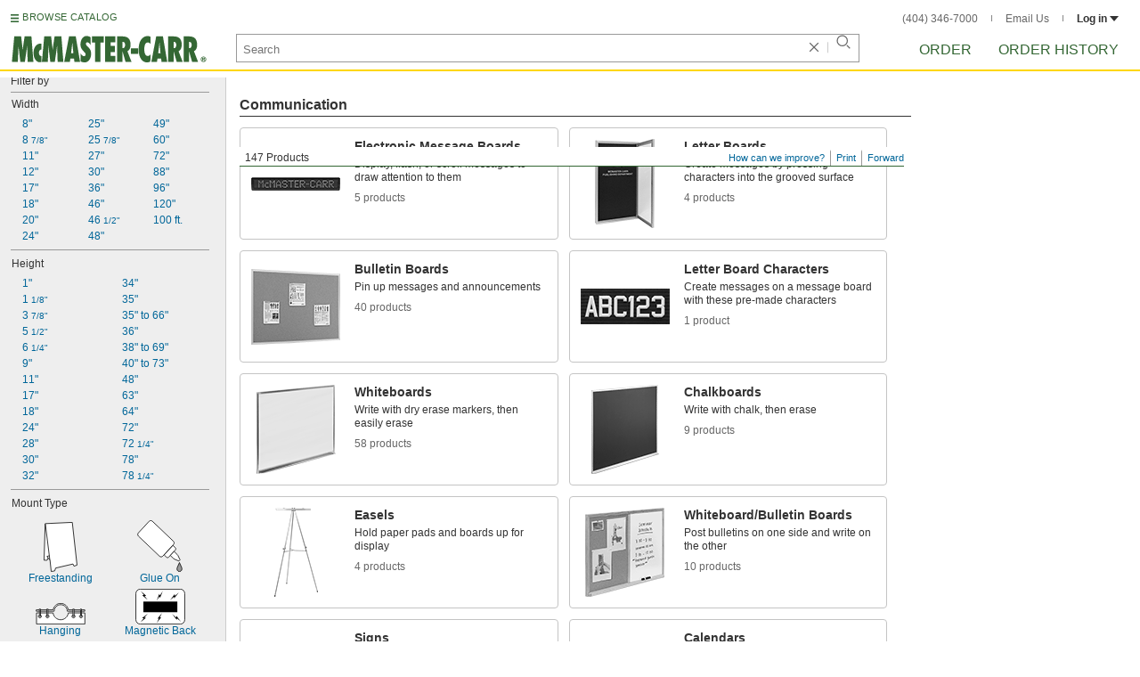

--- FILE ---
content_type: image/svg+xml
request_url: https://www.mcmaster.com/prerenderstable/mvPRE/Contents/BOSS1/1744693200000/62017673-b445-4e62-b47f-ad15e8f5ceda/MountTypeGlueOn.svg
body_size: 610
content:
<?xml version="1.0" encoding="iso-8859-1"?>
<!-- Generator: Adobe Illustrator 28.7.1, SVG Export Plug-In . SVG Version: 9.03 Build 54978)  -->
<svg version="1.1" id="Layer_1" xmlns="http://www.w3.org/2000/svg" xmlns:xlink="http://www.w3.org/1999/xlink" x="0px" y="0px"
	 width="51.1929px" height="58.8845px" viewBox="0 0 51.1929 58.8845" enable-background="new 0 0 51.1929 58.8845"
	 xml:space="preserve">
<g>
	<g>
		<path fill="#FFFFFF" stroke="#000000" stroke-width="0.8" stroke-miterlimit="10" d="M1.1013,14.4647L13.3191,1.233
			c0.9801-1.0613,2.6373-1.1159,3.6832-0.1211l24.0203,22.8503c1.0456,0.9948,1.0994,2.6769,0.1193,3.7384l-12.218,13.2318
			c-0.9801,1.0613-2.6373,1.1159-3.6832,0.1211L1.2206,18.203C0.1751,17.2079,0.1213,15.5262,1.1013,14.4647z"/>
		<path fill="#FFFFFF" stroke="#000000" stroke-width="0.8" stroke-miterlimit="10" d="M30.4673,39.5639L40.4792,28.721
			l2.6556,2.5263c0.7665,0.7292,0.8056,1.9514,0.0872,2.7294l-7.4099,8.0248c-0.7184,0.7781-1.9225,0.8177-2.6891,0.0885
			L30.4673,39.5639z"/>
		<path fill="#FFFFFF" stroke="#000000" stroke-width="0.8" stroke-linejoin="round" stroke-miterlimit="10" d="M41.7509,35.5696
			l3.6228,3.4461c0.3581,0.3406,0.6508,0.7453,0.8642,1.1939l2.3747,4.9945l-1.2445,1.3476l-4.9995-2.1155
			c-0.4404-0.1864-0.844-0.4512-1.1921-0.7825l-3.6683-3.4897L41.7509,35.5696z"/>
		<path fill="#999999" stroke="#000000" stroke-width="0.8" stroke-linejoin="round" stroke-miterlimit="10" d="M47.9875,58.4845
			c0.9424,0.0034,1.8816-0.4825,2.3954-1.428l0,0c0.5003-0.9208,0.5452-2.0269,0.121-2.9862l-2.5726-5.8198h0.0091l-2.5727,5.8198
			c-0.4241,0.9593-0.3793,2.0654,0.121,2.9862l0,0c0.5138,0.9455,1.453,1.4314,2.3954,1.428H47.9875z"/>
	</g>
</g>
</svg>


--- FILE ---
content_type: image/svg+xml
request_url: https://www.mcmaster.com/prerenderstable/mvPRE/Contents/BOSS1/1744693200000/bafebfb3-e315-477f-a3e1-0189004c9dac/MountType-ScrewIn.svg
body_size: 761
content:
<?xml version="1.0" encoding="iso-8859-1"?>
<!-- Generator: Adobe Illustrator 28.0.0, SVG Export Plug-In . SVG Version: 6.00 Build 0)  -->
<svg version="1.1" id="Layer_1" xmlns="http://www.w3.org/2000/svg" xmlns:xlink="http://www.w3.org/1999/xlink" x="0px" y="0px"
	 width="60px" height="60px" viewBox="0 0 60 60" enable-background="new 0 0 60 60" xml:space="preserve">
<path fill="#FFFFFF" d="M21.1,6.5C12.4,7.8,5.3,16.9,5.3,26.3V60c-0.1,0.1,54.8-0.1,54.8-0.1v-57L21.1,6.5z M24.2,26.5
	c-0.9,2.5-3.2,4-5.2,3.4c-2-0.7-3-3.3-2.2-5.8c0.8-2.6,3.1-4.1,5.2-3.4S25,23.9,24.2,26.5z"/>
<path fill="none" stroke="#000000" stroke-width="0.8" stroke-miterlimit="10" d="M5.3,60.1V26.4C5.3,17,12.4,8,21.2,6.7L60.1,3"/>
<g id="Layer_1_00000075884673910772404220000011932446934597206704_">
</g>
<g>
	
		<ellipse transform="matrix(0.2946 -0.9556 0.9556 0.2946 -6.0115 47.9488)" fill="#FFFFFF" stroke="#999999" stroke-width="0.8" stroke-miterlimit="9.9998" cx="29.4731" cy="28.0464" rx="3.1999" ry="1.4"/>
	
		<ellipse transform="matrix(0.2946 -0.9556 0.9556 0.2946 -5.4631 50.239)" fill="#FFFFFF" stroke="#999999" stroke-width="0.8" stroke-miterlimit="9.9998" cx="31.2986" cy="28.82" rx="3.5999" ry="1.5"/>
	
		<ellipse transform="matrix(0.2946 -0.9556 0.9556 0.2946 -4.8045 52.6372)" fill="#FFFFFF" stroke="#999999" stroke-width="0.8" stroke-miterlimit="9.9998" cx="33.2523" cy="29.573" rx="3.5999" ry="1.5"/>
	
		<ellipse transform="matrix(0.2946 -0.9556 0.9556 0.2946 -4.258 55.0748)" fill="#FFFFFF" stroke="#999999" stroke-width="0.8" stroke-miterlimit="9.9998" cx="35.1768" cy="30.4216" rx="3.5999" ry="1.5"/>
	
		<ellipse transform="matrix(0.2946 -0.9556 0.9556 0.2946 -3.7114 57.5124)" fill="#FFFFFF" stroke="#999999" stroke-width="0.8" stroke-miterlimit="9.9998" cx="37.1012" cy="31.2702" rx="3.5999" ry="1.5"/>
	<path fill="#FFFFFF" stroke="#999999" stroke-width="0.8" stroke-miterlimit="10" d="M39.3,37.7c2,0.8,5.1-0.6,6.2-3.3
		c1.1-2.7-0.3-5.9-2.3-6.6c-2-0.8-4.5,0.8-5.5,3.6S37.3,37,39.3,37.7z"/>
	<polyline fill="#999999" points="45.1,34.1 44.9,34.6 44.5,34.5 44,34.7 43.3,35.2 42.6,35.9 42.1,35.5 42.6,34.9 42.7,34.2 
		42,33.6 41,33.3 41.2,32.7 41.2,32.7 41.4,32.2 42.4,32.6 43.3,32.7 43.7,32.1 43.8,31.3 44.4,31.4 44.5,32.4 44.6,33.2 44.8,33.7 
		45.2,33.9 45,34.4 	"/>
</g>
<ellipse transform="matrix(0.3065 -0.9519 0.9519 0.3065 -9.9905 36.8943)" fill="none" stroke="#000000" stroke-width="0.8" stroke-miterlimit="10.0003" cx="20.3243" cy="25.3034" rx="4.9001" ry="3.9001"/>
</svg>


--- FILE ---
content_type: image/svg+xml
request_url: https://www.mcmaster.com/prerenderstable/mvPRE/Contents/BOSS1/1744693200000/24be5974-7d94-45e3-98b3-7026ec6780f8/4657739609369.svg
body_size: 475
content:
<?xml version="1.0" encoding="iso-8859-1"?>
<!-- Generator: Adobe Illustrator 28.1.0, SVG Export Plug-In . SVG Version: 6.00 Build 0)  -->
<svg version="1.1" id="image" xmlns="http://www.w3.org/2000/svg" xmlns:xlink="http://www.w3.org/1999/xlink" x="0px" y="0px"
	 width="56.8px" height="24.61px" viewBox="0 0 56.8 24.61" enable-background="new 0 0 56.8 24.61" xml:space="preserve">
<path fill="#FFFFFF" stroke="#000000" stroke-width="0.8" stroke-miterlimit="10" d="M37.3611,11.3308
	c-0.605,4.451-4.3101,7.8797-8.803,7.8797c-4.4928,0-8.1979-3.4287-8.8029-7.8797H0.7163V24.21H56.4V11.3308H37.3611z
	 M4.6381,17.0542c-0.983,0-1.7799-0.7969-1.7799-1.7799s0.7969-1.7799,1.7799-1.7799s1.7799,0.7969,1.7799,1.7799
	S5.6211,17.0542,4.6381,17.0542z M13.306,17.0542c-0.983,0-1.7799-0.7969-1.7799-1.7799s0.7969-1.7799,1.7799-1.7799
	s1.7799,0.7969,1.7799,1.7799S14.289,17.0542,13.306,17.0542z M43.3163,17.0542c-0.983,0-1.7799-0.7969-1.7799-1.7799
	s0.7969-1.7799,1.7799-1.7799s1.7799,0.7969,1.7799,1.7799S44.2993,17.0542,43.3163,17.0542z M51.9842,17.0542
	c-0.983,0-1.7799-0.7969-1.7799-1.7799s0.7969-1.7799,1.7799-1.7799s1.7799,0.7969,1.7799,1.7799S52.9672,17.0542,51.9842,17.0542z"
	/>
<path fill="#FFFFFF" stroke="#000000" stroke-width="0.8" stroke-miterlimit="10" d="M56.3007,7.816H37.3459
	C36.6276,3.681,33.2217,0.4,28.5688,0.4s-7.9142,3.1612-8.7009,7.416H0.4V9.387h20.6478c0-4.1589,3.3714-7.5303,7.5303-7.5303
	s7.5303,3.3714,7.5303,7.5303h20.1924V7.816z"/>
<rect x="4.0394" y="7.0074" fill="#FFFFFF" stroke="#000000" stroke-width="0.8" stroke-miterlimit="10" width="1.2206" height="8.3909"/>
<rect x="12.7023" y="7.0074" fill="#FFFFFF" stroke="#000000" stroke-width="0.8" stroke-miterlimit="10" width="1.2206" height="8.3909"/>
<rect x="42.7109" y="7.0074" fill="#FFFFFF" stroke="#000000" stroke-width="0.8" stroke-miterlimit="10" width="1.2206" height="8.3909"/>
<rect x="51.3738" y="7.0074" fill="#FFFFFF" stroke="#000000" stroke-width="0.8" stroke-miterlimit="10" width="1.2206" height="8.3909"/>
</svg>


--- FILE ---
content_type: image/svg+xml
request_url: https://www.mcmaster.com/prerenderstable/mvPRE/Contents/BOSS1/1744693200000/1a594368-769c-4fe0-a8c6-6074d7ce4029/MountType-LabelHolders-MagneticBack.svg
body_size: 390
content:
<?xml version="1.0" encoding="iso-8859-1"?>
<!-- Generator: Adobe Illustrator 28.0.0, SVG Export Plug-In . SVG Version: 6.00 Build 0)  -->
<svg version="1.1" id="image" xmlns="http://www.w3.org/2000/svg" xmlns:xlink="http://www.w3.org/1999/xlink" x="0px" y="0px"
	 width="56.8px" height="40.8px" viewBox="0 0 56.8 40.8" enable-background="new 0 0 56.8 40.8" xml:space="preserve">
<path fill="#FFFFFF" stroke="#000000" stroke-width="0.8" stroke-miterlimit="10" d="M51.3,40.4H5.5c-2.8,0-5.1-2.3-5.1-5.1V5.5
	c0-2.8,2.3-5.1,5.1-5.1h45.8c2.8,0,5.1,2.3,5.1,5.1v29.8C56.4,38.1,54.1,40.4,51.3,40.4z"/>
<rect x="9" y="14.6" width="38.9" height="12.2"/>
<polygon points="44.8,6.1 45.1,8.1 49.6,4.2 44.3,10.9 44.3,10.9 44.2,9 39.7,12.9 "/>
<polygon points="27.2,5.8 28,7.6 31.2,2.6 28.1,10.5 28.1,10.5 27.4,8.6 24.2,13.6 "/>
<polygon points="7.6,7.3 9.7,7.2 5.9,2.5 12.3,8 12.3,8 10.3,8.1 14,12.8 "/>
<polygon points="47.3,35.6 47.5,33.7 52,37.6 46.8,30.9 46.8,30.9 46.6,32.9 42.1,29 "/>
<polygon points="29.5,32.7 27.7,32.9 30.4,27.7 25.1,34.2 25.1,34.2 26.9,33.9 24.2,39.1 "/>
<polygon points="7.4,33.7 9.4,33.8 5.6,38.4 12.1,33.1 12.1,33.1 10.2,33 14,28.4 "/>
</svg>


--- FILE ---
content_type: image/svg+xml
request_url: https://www.mcmaster.com/prerenderstable/mvPRE/Contents/BOSS1/1744693200000/3c5916db-72d3-4fbb-99a6-7fc4adb62ccc/MountType-TapeOn.svg
body_size: 362
content:
<?xml version="1.0" encoding="iso-8859-1"?>
<!-- Generator: Adobe Illustrator 28.0.0, SVG Export Plug-In . SVG Version: 6.00 Build 0)  -->
<svg version="1.1" id="image" xmlns="http://www.w3.org/2000/svg" xmlns:xlink="http://www.w3.org/1999/xlink" x="0px" y="0px"
	 width="60.9327px" height="48.4847px" viewBox="0 0 60.9327 48.4847" enable-background="new 0 0 60.9327 48.4847"
	 xml:space="preserve">
<path fill="#FFFFFF" stroke="#000000" stroke-width="0.8" stroke-miterlimit="10" d="M48.1176,39.6429H12.592
	c-2.1885,0-3.9791-1.7906-3.9791-3.9791V12.5255c0-2.1885,1.7906-3.9791,3.9791-3.9791h35.5256
	c2.1885,0,3.9791,1.7906,3.9791,3.9791v23.1382C52.0967,37.8523,50.306,39.6429,48.1176,39.6429z"/>
<rect x="0.2481" y="6.0387" transform="matrix(0.7071 -0.7071 0.7071 0.7071 -3.8797 9.3665)" fill="#999999" stroke="#000000" stroke-width="0.8" stroke-miterlimit="9.9999" width="18.2368" height="6.6557"/>
<rect x="42.1793" y="35.5907" transform="matrix(0.7071 -0.7071 0.7071 0.7071 -12.4948 47.672)" fill="#999999" stroke="#000000" stroke-width="0.8" stroke-miterlimit="9.9999" width="18.2368" height="6.6557"/>
<rect x="48.2383" y="0.6479" transform="matrix(0.7071 -0.7071 0.7071 0.7071 8.1975 39.3233)" fill="#999999" stroke="#000000" stroke-width="0.8" stroke-miterlimit="9.9999" width="6.6557" height="18.2368"/>
<rect x="6.306" y="29.9998" transform="matrix(0.7071 -0.7071 0.7071 0.7071 -24.839 18.2697)" fill="#999999" stroke="#000000" stroke-width="0.8" stroke-miterlimit="9.9999" width="6.6557" height="18.2368"/>
</svg>


--- FILE ---
content_type: image/svg+xml
request_url: https://www.mcmaster.com/prerenderstable/mvPRE/Contents/BOSS1/1744693200000/6318ecc2-e54d-4960-bbae-674feea9b1e3/9387954517491.svg
body_size: 251
content:
<?xml version="1.0" encoding="iso-8859-1"?>
<!-- Generator: Adobe Illustrator 28.1.0, SVG Export Plug-In . SVG Version: 6.00 Build 0)  -->
<svg version="1.1" id="image" xmlns="http://www.w3.org/2000/svg" xmlns:xlink="http://www.w3.org/1999/xlink" x="0px" y="0px"
	 width="56.8px" height="40.8471px" viewBox="0 0 56.8 40.8471" enable-background="new 0 0 56.8 40.8471" xml:space="preserve">
<path fill="#FFFFFF" stroke="#000000" stroke-width="0.8" stroke-miterlimit="10" d="M51.2755,40.4471H5.5245
	c-2.8185,0-5.1245-2.306-5.1245-5.1245V5.5245C0.4,2.706,2.706,0.4,5.5245,0.4h45.7511C54.094,0.4,56.4,2.706,56.4,5.5245v29.7982
	C56.4,38.1411,54.094,40.4471,51.2755,40.4471z"/>
<circle fill="#FFFFFF" stroke="#000000" stroke-width="0.8" stroke-miterlimit="10" cx="4.6497" cy="4.23" r="1.731"/>
<circle fill="#FFFFFF" stroke="#000000" stroke-width="0.8" stroke-miterlimit="10" cx="52.407" cy="4.23" r="1.731"/>
<circle fill="#FFFFFF" stroke="#000000" stroke-width="0.8" stroke-miterlimit="10" cx="52.407" cy="36.601" r="1.731"/>
<circle fill="#FFFFFF" stroke="#000000" stroke-width="0.8" stroke-miterlimit="10" cx="4.6497" cy="36.601" r="1.731"/>
</svg>


--- FILE ---
content_type: image/svg+xml
request_url: https://www.mcmaster.com/prerenderstable/mvPRE/Contents/BOSS1/1744693200000/9b838e89-d8c1-4c8e-8f50-f084acadc456/2813322971709.svg
body_size: 332
content:
<?xml version="1.0" encoding="iso-8859-1"?>
<!-- Generator: Adobe Illustrator 28.1.0, SVG Export Plug-In . SVG Version: 6.00 Build 0)  -->
<svg version="1.1" id="image" xmlns="http://www.w3.org/2000/svg" xmlns:xlink="http://www.w3.org/1999/xlink" x="0px" y="0px"
	 width="38.4318px" height="56.8816px" viewBox="0 0 38.4318 56.8816" enable-background="new 0 0 38.4318 56.8816"
	 xml:space="preserve">
<polygon fill="#FFFFFF" stroke="#000000" stroke-width="0.8" stroke-miterlimit="10" points="32.607,0.4173 1.6733,1.8826 
	0.4123,43.5784 3.908,43.5784 5.0842,40.8144 7.2014,43.5784 8.554,56.4173 12.553,55.7519 13.5528,52.5174 33.4303,47.8715 
	34.4889,50.3415 37.9987,49.1653 "/>
<line fill="none" stroke="#000000" stroke-width="0.8" stroke-miterlimit="10" x1="1.9085" y1="2.4707" x2="6.9809" y2="43.2906"/>
<polyline fill="none" stroke="#000000" stroke-width="0.8" stroke-miterlimit="10" points="5.0842,40.8144 3.7131,39.2293 
	6.3891,38.528 "/>
</svg>
